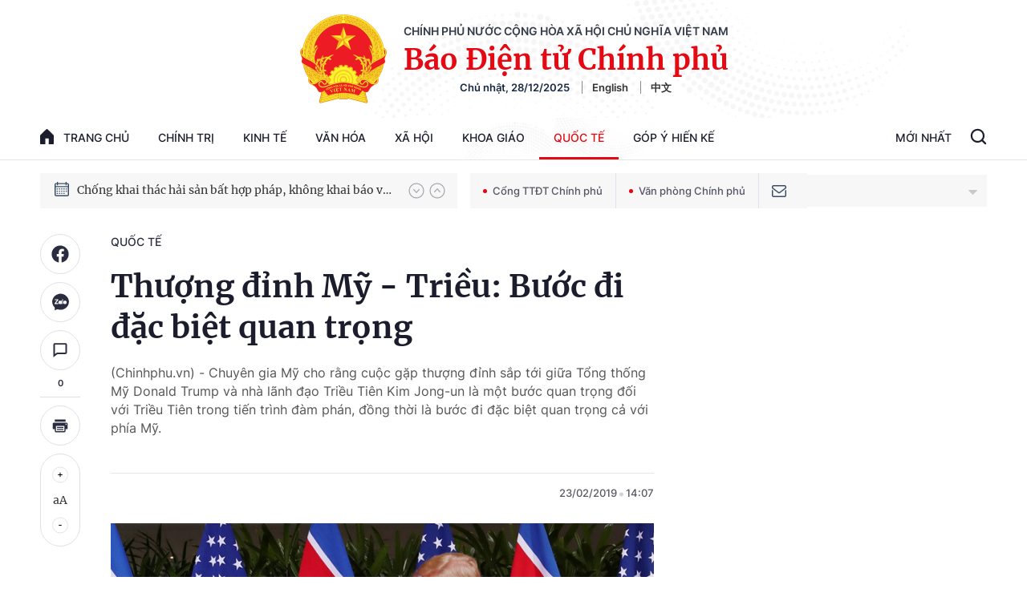

--- FILE ---
content_type: text/html; charset=utf-8
request_url: https://baochinhphu.vn/ajax/detail-bottom-box-1026.htm
body_size: 2054
content:

<div class="boxsamecate">
    
    <div class="detail__category">
        <div class="layout__title-page-bor">
            <span class="title-link">Bài viết cùng chuyên mục</span>
        </div>
        <div class="detail__category-content">
            <div class="box-stream" data-layout="1" data-key="keycd">
                    <div class="box-stream-item" data-id="102251227211547255">
                        <a class="box-stream-link-with-avatar" href="/viet-nam-hoan-nghenh-campuchia-va-thai-lan-ky-tuyen-bo-chung-thong-nhat-viec-ngung-ban-102251227211547255.htm" title="Vi&#x1EC7;t Nam hoan ngh&#xEA;nh Campuchia v&#xE0; Th&#xE1;i Lan k&#xFD; Tuy&#xEA;n b&#x1ED1; chung th&#x1ED1;ng nh&#x1EA5;t vi&#x1EC7;c ng&#x1EEB;ng b&#x1EAF;n" data-id="102251227211547255">
                            <img data-type="avatar" src="https://bcp.cdnchinhphu.vn/zoom/299_156/334894974524682240/2025/12/27/anh1-1766844666245725105740-74-0-1074-1600-crop-17668447980638341288.jpg" alt="Vi&#x1EC7;t Nam hoan ngh&#xEA;nh Campuchia v&#xE0; Th&#xE1;i Lan k&#xFD; Tuy&#xEA;n b&#x1ED1; chung th&#x1ED1;ng nh&#x1EA5;t vi&#x1EC7;c ng&#x1EEB;ng b&#x1EAF;n" width="260" height="156" data-width="260" data-height="156" class="box-stream-avatar">
                        </a>
                        <div class="box-stream-content">
                            <div>
                                <a data-type="title" data-linktype="newsdetail" data-id="102251227211547255" class="box-stream-link-title" data-newstype="0" href="/viet-nam-hoan-nghenh-campuchia-va-thai-lan-ky-tuyen-bo-chung-thong-nhat-viec-ngung-ban-102251227211547255.htm" title="Vi&#x1EC7;t Nam hoan ngh&#xEA;nh Campuchia v&#xE0; Th&#xE1;i Lan k&#xFD; Tuy&#xEA;n b&#x1ED1; chung th&#x1ED1;ng nh&#x1EA5;t vi&#x1EC7;c ng&#x1EEB;ng b&#x1EAF;n">Vi&#x1EC7;t Nam hoan ngh&#xEA;nh Campuchia v&#xE0; Th&#xE1;i Lan k&#xFD; Tuy&#xEA;n b&#x1ED1; chung th&#x1ED1;ng nh&#x1EA5;t vi&#x1EC7;c ng&#x1EEB;ng b&#x1EAF;n</a>
                            </div>
                        </div>
                    </div>
                    <div class="box-stream-item" data-id="10225122712414495">
                        <a class="box-stream-link-with-avatar" href="/thai-lan-campuchia-thoa-thuan-ngung-ban-tu-hom-nay-27-12-10225122712414495.htm" title="Th&#xE1;i Lan - Campuchia tho&#x1EA3; thu&#x1EAD;n ng&#x1EEB;ng b&#x1EAF;n t&#x1EEB; h&#xF4;m nay, 27/12 " data-id="10225122712414495">
                            <img data-type="avatar" src="https://bcp.cdnchinhphu.vn/zoom/299_156/334894974524682240/2025/12/27/avatar1766813830423-1766813830962116399059-0-37-338-578-crop-1766814047755121510677.jpg" alt="Th&#xE1;i Lan - Campuchia tho&#x1EA3; thu&#x1EAD;n ng&#x1EEB;ng b&#x1EAF;n t&#x1EEB; h&#xF4;m nay, 27/12 " width="260" height="156" data-width="260" data-height="156" class="box-stream-avatar">
                        </a>
                        <div class="box-stream-content">
                            <div>
                                <a data-type="title" data-linktype="newsdetail" data-id="10225122712414495" class="box-stream-link-title" data-newstype="0" href="/thai-lan-campuchia-thoa-thuan-ngung-ban-tu-hom-nay-27-12-10225122712414495.htm" title="Th&#xE1;i Lan - Campuchia tho&#x1EA3; thu&#x1EAD;n ng&#x1EEB;ng b&#x1EAF;n t&#x1EEB; h&#xF4;m nay, 27/12 ">Th&#xE1;i Lan - Campuchia tho&#x1EA3; thu&#x1EAD;n ng&#x1EEB;ng b&#x1EAF;n t&#x1EEB; h&#xF4;m nay, 27/12 </a>
                            </div>
                        </div>
                    </div>
                    <div class="box-stream-item" data-id="102251226090416691">
                        <a class="box-stream-link-with-avatar" href="/the-gioi-2025-nhung-luc-day-tai-dinh-hinh-cuc-dien-the-gioi-102251226090416691.htm" title="TH&#x1EBE; GI&#x1EDA;I 2025: Nh&#x1EEF;ng l&#x1EF1;c &#x111;&#x1EA9;y t&#xE1;i &#x111;&#x1ECB;nh h&#xEC;nh c&#x1EE5;c di&#x1EC7;n th&#x1EBF; gi&#x1EDB;i (B&#xC0;I 1)" data-id="102251226090416691">
                            <img data-type="avatar" src="https://bcp.cdnchinhphu.vn/zoom/299_156/334894974524682240/2025/12/26/giao-su-1766713536634168227183-55-0-222-268-crop-1766713959185183040211.png" alt="TH&#x1EBE; GI&#x1EDA;I 2025: Nh&#x1EEF;ng l&#x1EF1;c &#x111;&#x1EA9;y t&#xE1;i &#x111;&#x1ECB;nh h&#xEC;nh c&#x1EE5;c di&#x1EC7;n th&#x1EBF; gi&#x1EDB;i (B&#xC0;I 1)" width="260" height="156" data-width="260" data-height="156" class="box-stream-avatar">
                        </a>
                        <div class="box-stream-content">
                            <div>
                                <a data-type="title" data-linktype="newsdetail" data-id="102251226090416691" class="box-stream-link-title" data-newstype="0" href="/the-gioi-2025-nhung-luc-day-tai-dinh-hinh-cuc-dien-the-gioi-102251226090416691.htm" title="TH&#x1EBE; GI&#x1EDA;I 2025: Nh&#x1EEF;ng l&#x1EF1;c &#x111;&#x1EA9;y t&#xE1;i &#x111;&#x1ECB;nh h&#xEC;nh c&#x1EE5;c di&#x1EC7;n th&#x1EBF; gi&#x1EDB;i (B&#xC0;I 1)">TH&#x1EBE; GI&#x1EDA;I 2025: Nh&#x1EEF;ng l&#x1EF1;c &#x111;&#x1EA9;y t&#xE1;i &#x111;&#x1ECB;nh h&#xEC;nh c&#x1EE5;c di&#x1EC7;n th&#x1EBF; gi&#x1EDB;i (B&#xC0;I 1)</a>
                            </div>
                        </div>
                    </div>
                    <div class="box-stream-item" data-id="102251227091851484">
                        <a class="box-stream-link-with-avatar" href="/thay-gi-tu-chinh-sach-kich-cau-cuoi-nam-cua-indonesia-102251227091851484.htm" title="Th&#x1EA5;y g&#xEC; t&#x1EEB; ch&#xED;nh s&#xE1;ch k&#xED;ch c&#x1EA7;u cu&#x1ED1;i n&#x103;m c&#x1EE7;a Indonesia" data-id="102251227091851484">
                            <img data-type="avatar" src="https://bcp.cdnchinhphu.vn/zoom/299_156/334894974524682240/2025/12/27/jakarta-indonesiawallpaper-cave-1536x960-17668018068811719890419.jpg" alt="Th&#x1EA5;y g&#xEC; t&#x1EEB; ch&#xED;nh s&#xE1;ch k&#xED;ch c&#x1EA7;u cu&#x1ED1;i n&#x103;m c&#x1EE7;a Indonesia" width="260" height="156" data-width="260" data-height="156" class="box-stream-avatar">
                        </a>
                        <div class="box-stream-content">
                            <div>
                                <a data-type="title" data-linktype="newsdetail" data-id="102251227091851484" class="box-stream-link-title" data-newstype="0" href="/thay-gi-tu-chinh-sach-kich-cau-cuoi-nam-cua-indonesia-102251227091851484.htm" title="Th&#x1EA5;y g&#xEC; t&#x1EEB; ch&#xED;nh s&#xE1;ch k&#xED;ch c&#x1EA7;u cu&#x1ED1;i n&#x103;m c&#x1EE7;a Indonesia">Th&#x1EA5;y g&#xEC; t&#x1EEB; ch&#xED;nh s&#xE1;ch k&#xED;ch c&#x1EA7;u cu&#x1ED1;i n&#x103;m c&#x1EE7;a Indonesia</a>
                            </div>
                        </div>
                    </div>
                    <div class="box-stream-item" data-id="102251226220817837">
                        <a class="box-stream-link-with-avatar" href="/bao-singapore-5-yeu-to-chinh-dinh-hinh-tang-truong-dong-nam-a-thoi-gian-toi-102251226220817837.htm" title="B&#xE1;o Singapore: 5 y&#x1EBF;u t&#x1ED1; ch&#xED;nh &#x111;&#x1ECB;nh h&#xEC;nh t&#x103;ng tr&#x1B0;&#x1EDF;ng &#x110;&#xF4;ng Nam &#xC1; th&#x1EDD;i gian t&#x1EDB;i" data-id="102251226220817837">
                            <img data-type="avatar" src="https://bcp.cdnchinhphu.vn/zoom/299_156/334894974524682240/2025/12/26/bao-singapore-17667615499161055069105-0-17-453-742-crop-17667616378811381661841.jpg" alt="B&#xE1;o Singapore: 5 y&#x1EBF;u t&#x1ED1; ch&#xED;nh &#x111;&#x1ECB;nh h&#xEC;nh t&#x103;ng tr&#x1B0;&#x1EDF;ng &#x110;&#xF4;ng Nam &#xC1; th&#x1EDD;i gian t&#x1EDB;i" width="260" height="156" data-width="260" data-height="156" class="box-stream-avatar">
                        </a>
                        <div class="box-stream-content">
                            <div>
                                <a data-type="title" data-linktype="newsdetail" data-id="102251226220817837" class="box-stream-link-title" data-newstype="0" href="/bao-singapore-5-yeu-to-chinh-dinh-hinh-tang-truong-dong-nam-a-thoi-gian-toi-102251226220817837.htm" title="B&#xE1;o Singapore: 5 y&#x1EBF;u t&#x1ED1; ch&#xED;nh &#x111;&#x1ECB;nh h&#xEC;nh t&#x103;ng tr&#x1B0;&#x1EDF;ng &#x110;&#xF4;ng Nam &#xC1; th&#x1EDD;i gian t&#x1EDB;i">B&#xE1;o Singapore: 5 y&#x1EBF;u t&#x1ED1; ch&#xED;nh &#x111;&#x1ECB;nh h&#xEC;nh t&#x103;ng tr&#x1B0;&#x1EDF;ng &#x110;&#xF4;ng Nam &#xC1; th&#x1EDD;i gian t&#x1EDB;i</a>
                            </div>
                        </div>
                    </div>
                    <div class="box-stream-item" data-id="102251226102145338">
                        <a class="box-stream-link-with-avatar" href="/bao-nga-chien-thuat-ben-bi-giup-kinh-te-viet-nam-nam-2025-thanh-cong-bat-ngo-102251226102145338.htm" title="B&#xE1;o Nga: Chi&#x1EBF;n thu&#x1EAD;t b&#x1EC1;n b&#x1EC9; gi&#xFA;p kinh t&#x1EBF; Vi&#x1EC7;t Nam n&#x103;m 2025 th&#xE0;nh c&#xF4;ng b&#x1EA5;t ng&#x1EDD;" data-id="102251226102145338">
                            <img data-type="avatar" src="https://bcp.cdnchinhphu.vn/zoom/299_156/334894974524682240/2025/12/26/anh-viet-nam-1766718868507219406059.jpg" alt="B&#xE1;o Nga: Chi&#x1EBF;n thu&#x1EAD;t b&#x1EC1;n b&#x1EC9; gi&#xFA;p kinh t&#x1EBF; Vi&#x1EC7;t Nam n&#x103;m 2025 th&#xE0;nh c&#xF4;ng b&#x1EA5;t ng&#x1EDD;" width="260" height="156" data-width="260" data-height="156" class="box-stream-avatar">
                        </a>
                        <div class="box-stream-content">
                            <div>
                                <a data-type="title" data-linktype="newsdetail" data-id="102251226102145338" class="box-stream-link-title" data-newstype="0" href="/bao-nga-chien-thuat-ben-bi-giup-kinh-te-viet-nam-nam-2025-thanh-cong-bat-ngo-102251226102145338.htm" title="B&#xE1;o Nga: Chi&#x1EBF;n thu&#x1EAD;t b&#x1EC1;n b&#x1EC9; gi&#xFA;p kinh t&#x1EBF; Vi&#x1EC7;t Nam n&#x103;m 2025 th&#xE0;nh c&#xF4;ng b&#x1EA5;t ng&#x1EDD;">B&#xE1;o Nga: Chi&#x1EBF;n thu&#x1EAD;t b&#x1EC1;n b&#x1EC9; gi&#xFA;p kinh t&#x1EBF; Vi&#x1EC7;t Nam n&#x103;m 2025 th&#xE0;nh c&#xF4;ng b&#x1EA5;t ng&#x1EDD;</a>
                            </div>
                        </div>
                    </div>
            </div>
        </div>
    </div>

</div>
<div class="detail__category">
    <div class="layout__title-page-bor">
        <span class="title-link">Đọc thêm</span>
    </div>
    <div class="detail__category-content">
        <div class="box-stream timeline" data-layout="2" data-key="keycd">
            <div class="box-stream-middle timeline_list" id="append">
            </div>
            <div class="layout__loading_item">
                <div class="box-stream-link-with-avatar news-image-load loading__animation ">
                </div>
                <div class="box-stream-content">
                    <p class="box-stream-link-title news-title-load loading__animation"></p>
                    <p class="box-stream-sapo news-sapo-load loading__animation"></p>
                </div>
            </div>
            <div class="loadmore list__viewmore">
                <a href="javascript:;" title="Xem thêm" class="btn">
                    HIỂN THỊ THÊM BÀI
                </a>
            </div>
            <input type="hidden" name="case" id="case" value="list" />
        </div>
    </div>
</div>
<script nonce="sclotusinnline" type="text/javascript">
    (runinit = window.runinit || []).push(function () {
        $(document).ready(function () {
            var excluId = [];
            if ($('.boxsamecate .box-stream[data-layout="1"] .box-stream-item').length > 0) {
                $('.boxsamecate .box-stream[data-layout="1"] .box-stream-item').each(function () {
                    excluId.push($(this).attr('data-id'));
                });
            }
            timeline.pageIndex = 1;
            timeline.handleIds = excluId;
            timeline.zId = parseInt($('#hdZoneId').val());
            timeline.url = '/timelinelist/{0}/{1}.htm?pagedetail=1'
            timeline.init();
        });
    });
</script><!--u: 12/28/2025 2:59:10 PM-->